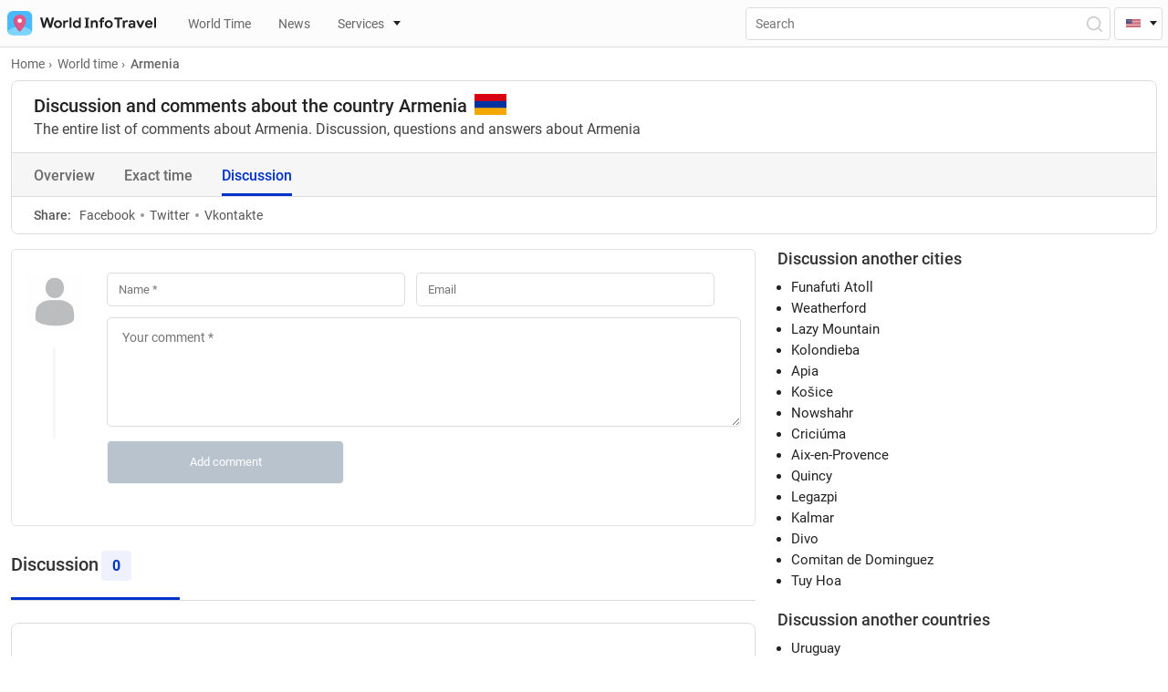

--- FILE ---
content_type: text/html; charset=UTF-8
request_url: https://worldinfotravel.com/country-armenia-discussion/
body_size: 51906
content:
<!DOCTYPE html>
<html lang="en">
<head>
  <meta charset="UTF-8">
  <meta name="viewport" content="width=device-width, initial-scale=1.0">
  <meta http-equiv="X-UA-Compatible" content="ie=edge">
  <meta name="theme-color" content="#0033CC">
  
	<!-- Global site tag (gtag.js) - Google Analytics -->
	<script defer src="https://www.googletagmanager.com/gtag/js?id=G-T3XVBNE6MM"></script>
<script>
  window.dataLayer = window.dataLayer || [];
  function gtag(){dataLayer.push(arguments);}
  gtag('js', new Date());

  gtag('config', 'G-T3XVBNE6MM');
</script>

  
  <meta property="og:locale" content="en_US" />
  
  
		<link href="https://worldinfotravel.com/country-armenia-discussion/" rel="canonical">
		<link href="https://worldinfotravel.com/country-armenia-discussion/" rel="alternate" hreflang="en">
	<link href="https://worldinfotravel.com/ru/country-armenia-discussion/" rel="alternate" hreflang="ru">
	
  

  <link rel="apple-touch-icon" sizes="72x72" href="https://worldinfotravel.com/wp-content/themes/wit/img/favicons/72x72.png">
  <link rel="apple-touch-icon" sizes="144x144" href="https://worldinfotravel.com/wp-content/themes/wit/img/favicons/144x144.png">
  <link rel="apple-touch-icon" sizes="60x60" href="https://worldinfotravel.com/wp-content/themes/wit/img/favicons/60x60.png">
  <link rel="apple-touch-icon" sizes="120x120" href="https://worldinfotravel.com/wp-content/themes/wit/img/favicons/120x120.png">
  <link rel="apple-touch-icon" sizes="87x87" href="https://worldinfotravel.com/wp-content/themes/wit/img/favicons/87x87.png">
  <link rel="apple-touch-icon" sizes="80x80" href="https://worldinfotravel.com/wp-content/themes/wit/img/favicons/80x80.png">
  <link rel="apple-touch-icon" sizes="76x76" href="https://worldinfotravel.com/wp-content/themes/wit/img/favicons/76x76.png">
  <link rel="apple-touch-icon" sizes="152x152" href="https://worldinfotravel.com/wp-content/themes/wit/img/favicons/152x152.png">
  <link rel="apple-touch-icon" sizes="167x167" href="https://worldinfotravel.com/wp-content/themes/wit/img/favicons/167x167.png">
  <link rel="apple-touch-icon" sizes="180x180" href="https://worldinfotravel.com/wp-content/themes/wit/img/favicons/180x180.png">
  <link rel="apple-touch-icon" sizes="512x512" href="https://worldinfotravel.com/wp-content/themes/wit/img/favicons/512x512.png">
  <link rel="apple-touch-icon" sizes="1024x1024" href="https://worldinfotravel.com/wp-content/themes/wit/img/favicons/1024x1024.png">
  <link sizes="192x192" rel="icon" type="image/png" href="https://worldinfotravel.com/wp-content/themes/wit/img/favicons/192x192.png">
  <link sizes="96x96" rel="icon" type="image/png" href="https://worldinfotravel.com/wp-content/themes/wit/img/favicons/96x96.png">
  <link sizes="58x58" rel="icon" type="image/png" href="https://worldinfotravel.com/wp-content/themes/wit/img/favicons/58x58.png">
  <link sizes="40x40" rel="icon" type="image/png" href="https://worldinfotravel.com/wp-content/themes/wit/img/favicons/40x40.png">
  <link sizes="29x29" rel="icon" type="image/png" href="https://worldinfotravel.com/wp-content/themes/wit/img/favicons/29x29.png">
  <link sizes="20x20" rel="icon" type="image/png" href="https://worldinfotravel.com/wp-content/themes/wit/img/favicons/20x20.png">
  
  
  <link rel="preload" href="https://worldinfotravel.com/wp-content/themes/wit/fonts/roboto-v20-latin_cyrillic-regular.woff2" as="font" type="font/woff2" crossorigin="">
  <link rel="preload" href="https://worldinfotravel.com/wp-content/themes/wit/fonts/roboto-v20-latin_cyrillic-500.woff2" as="font" type="font/woff2" crossorigin="">
  <link rel="preload" href="https://worldinfotravel.com/wp-content/themes/wit/fonts/roboto-v20-latin_cyrillic-700.woff2" as="font" type="font/woff2" crossorigin="">



  <link rel="preload" href="https://worldinfotravel.com/wp-content/themes/wit/css/style.min.css" as="style" onload="this.onload=null;this.rel='stylesheet'">
  <noscript><link rel="stylesheet" href="https://worldinfotravel.com/wp-content/themes/wit/css/style.min.css"></noscript>

  <link rel="preload" href="https://worldinfotravel.com/wp-content/themes/wit/style.css" as="style" onload="this.onload=null;this.rel='stylesheet'">
  <noscript><link rel="stylesheet" href="https://worldinfotravel.com/wp-content/themes/wit/style.css"></noscript>



	<title>Armenia Forum. General and Local Armenia country discussions</title>
	
	
<!-- SEO от Rank Math - https://s.rankmath.com/home -->
<meta name="description" content="Armenia Forum. General and Local Armenia country discussions. Travel, Relocation and Moving info"/>
<meta name="robots" content="follow, index, max-snippet:-1, max-video-preview:-1, max-image-preview:large"/>
<meta property="og:locale" content="ru_RU" />
<meta property="og:type" content="article" />
<meta property="og:title" content="Armenia Forum. General and Local Armenia country discussions" />
<meta property="og:description" content="Armenia Forum. General and Local Armenia country discussions. Travel, Relocation and Moving info" />
<meta property="og:site_name" content="WorldInfoTravel" />
<meta property="og:image" content="https://worldinfotravel.com/wp-content/uploads/2022/01/1200x650.png" />
<meta property="og:image:secure_url" content="https://worldinfotravel.com/wp-content/uploads/2022/01/1200x650.png" />
<meta property="og:image:width" content="1200" />
<meta property="og:image:height" content="650" />
<meta property="og:image:type" content="image/png" />
<meta name="twitter:card" content="summary_large_image" />
<meta name="twitter:title" content="Armenia Forum. General and Local Armenia country discussions" />
<meta name="twitter:description" content="Armenia Forum. General and Local Armenia country discussions. Travel, Relocation and Moving info" />
<meta name="twitter:image" content="https://worldinfotravel.com/wp-content/uploads/2022/01/1200x650.png" />
<meta name="twitter:label1" content="Discussion - en" />
<meta name="twitter:data1" content="2" />
<script type="application/ld+json" class="rank-math-schema">{"@context":"https://schema.org","@graph":[{"@type":"Person","@id":"https://worldinfotravel.com/#person","name":"WorldInfoTravel","image":{"@type":"ImageObject","@id":"https://worldinfotravel.com/#logo","url":"https://worldinfotravel.com/wp-content/uploads/2022/01/1200x650.png","caption":"WorldInfoTravel","inLanguage":"ru-RU","width":"1200","height":"650"}},{"@type":"WebSite","@id":"https://worldinfotravel.com/#website","url":"https://worldinfotravel.com","name":"WorldInfoTravel","publisher":{"@id":"https://worldinfotravel.com/#person"},"inLanguage":"ru-RU"},{"@type":"CollectionPage","@id":"#webpage","url":"","name":"Armenia Forum. General and Local Armenia country discussions","isPartOf":{"@id":"https://worldinfotravel.com/#website"},"inLanguage":"ru-RU"}]}</script>
<!-- /Rank Math WordPress SEO плагин -->

<style id='wp-img-auto-sizes-contain-inline-css'>
img:is([sizes=auto i],[sizes^="auto," i]){contain-intrinsic-size:3000px 1500px}
/*# sourceURL=wp-img-auto-sizes-contain-inline-css */
</style>
<style id='wp-block-library-inline-css'>
:root{--wp-block-synced-color:#7a00df;--wp-block-synced-color--rgb:122,0,223;--wp-bound-block-color:var(--wp-block-synced-color);--wp-editor-canvas-background:#ddd;--wp-admin-theme-color:#007cba;--wp-admin-theme-color--rgb:0,124,186;--wp-admin-theme-color-darker-10:#006ba1;--wp-admin-theme-color-darker-10--rgb:0,107,160.5;--wp-admin-theme-color-darker-20:#005a87;--wp-admin-theme-color-darker-20--rgb:0,90,135;--wp-admin-border-width-focus:2px}@media (min-resolution:192dpi){:root{--wp-admin-border-width-focus:1.5px}}.wp-element-button{cursor:pointer}:root .has-very-light-gray-background-color{background-color:#eee}:root .has-very-dark-gray-background-color{background-color:#313131}:root .has-very-light-gray-color{color:#eee}:root .has-very-dark-gray-color{color:#313131}:root .has-vivid-green-cyan-to-vivid-cyan-blue-gradient-background{background:linear-gradient(135deg,#00d084,#0693e3)}:root .has-purple-crush-gradient-background{background:linear-gradient(135deg,#34e2e4,#4721fb 50%,#ab1dfe)}:root .has-hazy-dawn-gradient-background{background:linear-gradient(135deg,#faaca8,#dad0ec)}:root .has-subdued-olive-gradient-background{background:linear-gradient(135deg,#fafae1,#67a671)}:root .has-atomic-cream-gradient-background{background:linear-gradient(135deg,#fdd79a,#004a59)}:root .has-nightshade-gradient-background{background:linear-gradient(135deg,#330968,#31cdcf)}:root .has-midnight-gradient-background{background:linear-gradient(135deg,#020381,#2874fc)}:root{--wp--preset--font-size--normal:16px;--wp--preset--font-size--huge:42px}.has-regular-font-size{font-size:1em}.has-larger-font-size{font-size:2.625em}.has-normal-font-size{font-size:var(--wp--preset--font-size--normal)}.has-huge-font-size{font-size:var(--wp--preset--font-size--huge)}.has-text-align-center{text-align:center}.has-text-align-left{text-align:left}.has-text-align-right{text-align:right}.has-fit-text{white-space:nowrap!important}#end-resizable-editor-section{display:none}.aligncenter{clear:both}.items-justified-left{justify-content:flex-start}.items-justified-center{justify-content:center}.items-justified-right{justify-content:flex-end}.items-justified-space-between{justify-content:space-between}.screen-reader-text{border:0;clip-path:inset(50%);height:1px;margin:-1px;overflow:hidden;padding:0;position:absolute;width:1px;word-wrap:normal!important}.screen-reader-text:focus{background-color:#ddd;clip-path:none;color:#444;display:block;font-size:1em;height:auto;left:5px;line-height:normal;padding:15px 23px 14px;text-decoration:none;top:5px;width:auto;z-index:100000}html :where(.has-border-color){border-style:solid}html :where([style*=border-top-color]){border-top-style:solid}html :where([style*=border-right-color]){border-right-style:solid}html :where([style*=border-bottom-color]){border-bottom-style:solid}html :where([style*=border-left-color]){border-left-style:solid}html :where([style*=border-width]){border-style:solid}html :where([style*=border-top-width]){border-top-style:solid}html :where([style*=border-right-width]){border-right-style:solid}html :where([style*=border-bottom-width]){border-bottom-style:solid}html :where([style*=border-left-width]){border-left-style:solid}html :where(img[class*=wp-image-]){height:auto;max-width:100%}:where(figure){margin:0 0 1em}html :where(.is-position-sticky){--wp-admin--admin-bar--position-offset:var(--wp-admin--admin-bar--height,0px)}@media screen and (max-width:600px){html :where(.is-position-sticky){--wp-admin--admin-bar--position-offset:0px}}
/*# sourceURL=/wp-includes/css/dist/block-library/common.min.css */
</style>
<style id='classic-theme-styles-inline-css'>
/*! This file is auto-generated */
.wp-block-button__link{color:#fff;background-color:#32373c;border-radius:9999px;box-shadow:none;text-decoration:none;padding:calc(.667em + 2px) calc(1.333em + 2px);font-size:1.125em}.wp-block-file__button{background:#32373c;color:#fff;text-decoration:none}
/*# sourceURL=/wp-includes/css/classic-themes.min.css */
</style>
<style id='global-styles-inline-css'>
:root{--wp--preset--aspect-ratio--square: 1;--wp--preset--aspect-ratio--4-3: 4/3;--wp--preset--aspect-ratio--3-4: 3/4;--wp--preset--aspect-ratio--3-2: 3/2;--wp--preset--aspect-ratio--2-3: 2/3;--wp--preset--aspect-ratio--16-9: 16/9;--wp--preset--aspect-ratio--9-16: 9/16;--wp--preset--color--black: #000000;--wp--preset--color--cyan-bluish-gray: #abb8c3;--wp--preset--color--white: #ffffff;--wp--preset--color--pale-pink: #f78da7;--wp--preset--color--vivid-red: #cf2e2e;--wp--preset--color--luminous-vivid-orange: #ff6900;--wp--preset--color--luminous-vivid-amber: #fcb900;--wp--preset--color--light-green-cyan: #7bdcb5;--wp--preset--color--vivid-green-cyan: #00d084;--wp--preset--color--pale-cyan-blue: #8ed1fc;--wp--preset--color--vivid-cyan-blue: #0693e3;--wp--preset--color--vivid-purple: #9b51e0;--wp--preset--gradient--vivid-cyan-blue-to-vivid-purple: linear-gradient(135deg,rgb(6,147,227) 0%,rgb(155,81,224) 100%);--wp--preset--gradient--light-green-cyan-to-vivid-green-cyan: linear-gradient(135deg,rgb(122,220,180) 0%,rgb(0,208,130) 100%);--wp--preset--gradient--luminous-vivid-amber-to-luminous-vivid-orange: linear-gradient(135deg,rgb(252,185,0) 0%,rgb(255,105,0) 100%);--wp--preset--gradient--luminous-vivid-orange-to-vivid-red: linear-gradient(135deg,rgb(255,105,0) 0%,rgb(207,46,46) 100%);--wp--preset--gradient--very-light-gray-to-cyan-bluish-gray: linear-gradient(135deg,rgb(238,238,238) 0%,rgb(169,184,195) 100%);--wp--preset--gradient--cool-to-warm-spectrum: linear-gradient(135deg,rgb(74,234,220) 0%,rgb(151,120,209) 20%,rgb(207,42,186) 40%,rgb(238,44,130) 60%,rgb(251,105,98) 80%,rgb(254,248,76) 100%);--wp--preset--gradient--blush-light-purple: linear-gradient(135deg,rgb(255,206,236) 0%,rgb(152,150,240) 100%);--wp--preset--gradient--blush-bordeaux: linear-gradient(135deg,rgb(254,205,165) 0%,rgb(254,45,45) 50%,rgb(107,0,62) 100%);--wp--preset--gradient--luminous-dusk: linear-gradient(135deg,rgb(255,203,112) 0%,rgb(199,81,192) 50%,rgb(65,88,208) 100%);--wp--preset--gradient--pale-ocean: linear-gradient(135deg,rgb(255,245,203) 0%,rgb(182,227,212) 50%,rgb(51,167,181) 100%);--wp--preset--gradient--electric-grass: linear-gradient(135deg,rgb(202,248,128) 0%,rgb(113,206,126) 100%);--wp--preset--gradient--midnight: linear-gradient(135deg,rgb(2,3,129) 0%,rgb(40,116,252) 100%);--wp--preset--font-size--small: 13px;--wp--preset--font-size--medium: 20px;--wp--preset--font-size--large: 36px;--wp--preset--font-size--x-large: 42px;--wp--preset--spacing--20: 0.44rem;--wp--preset--spacing--30: 0.67rem;--wp--preset--spacing--40: 1rem;--wp--preset--spacing--50: 1.5rem;--wp--preset--spacing--60: 2.25rem;--wp--preset--spacing--70: 3.38rem;--wp--preset--spacing--80: 5.06rem;--wp--preset--shadow--natural: 6px 6px 9px rgba(0, 0, 0, 0.2);--wp--preset--shadow--deep: 12px 12px 50px rgba(0, 0, 0, 0.4);--wp--preset--shadow--sharp: 6px 6px 0px rgba(0, 0, 0, 0.2);--wp--preset--shadow--outlined: 6px 6px 0px -3px rgb(255, 255, 255), 6px 6px rgb(0, 0, 0);--wp--preset--shadow--crisp: 6px 6px 0px rgb(0, 0, 0);}:where(.is-layout-flex){gap: 0.5em;}:where(.is-layout-grid){gap: 0.5em;}body .is-layout-flex{display: flex;}.is-layout-flex{flex-wrap: wrap;align-items: center;}.is-layout-flex > :is(*, div){margin: 0;}body .is-layout-grid{display: grid;}.is-layout-grid > :is(*, div){margin: 0;}:where(.wp-block-columns.is-layout-flex){gap: 2em;}:where(.wp-block-columns.is-layout-grid){gap: 2em;}:where(.wp-block-post-template.is-layout-flex){gap: 1.25em;}:where(.wp-block-post-template.is-layout-grid){gap: 1.25em;}.has-black-color{color: var(--wp--preset--color--black) !important;}.has-cyan-bluish-gray-color{color: var(--wp--preset--color--cyan-bluish-gray) !important;}.has-white-color{color: var(--wp--preset--color--white) !important;}.has-pale-pink-color{color: var(--wp--preset--color--pale-pink) !important;}.has-vivid-red-color{color: var(--wp--preset--color--vivid-red) !important;}.has-luminous-vivid-orange-color{color: var(--wp--preset--color--luminous-vivid-orange) !important;}.has-luminous-vivid-amber-color{color: var(--wp--preset--color--luminous-vivid-amber) !important;}.has-light-green-cyan-color{color: var(--wp--preset--color--light-green-cyan) !important;}.has-vivid-green-cyan-color{color: var(--wp--preset--color--vivid-green-cyan) !important;}.has-pale-cyan-blue-color{color: var(--wp--preset--color--pale-cyan-blue) !important;}.has-vivid-cyan-blue-color{color: var(--wp--preset--color--vivid-cyan-blue) !important;}.has-vivid-purple-color{color: var(--wp--preset--color--vivid-purple) !important;}.has-black-background-color{background-color: var(--wp--preset--color--black) !important;}.has-cyan-bluish-gray-background-color{background-color: var(--wp--preset--color--cyan-bluish-gray) !important;}.has-white-background-color{background-color: var(--wp--preset--color--white) !important;}.has-pale-pink-background-color{background-color: var(--wp--preset--color--pale-pink) !important;}.has-vivid-red-background-color{background-color: var(--wp--preset--color--vivid-red) !important;}.has-luminous-vivid-orange-background-color{background-color: var(--wp--preset--color--luminous-vivid-orange) !important;}.has-luminous-vivid-amber-background-color{background-color: var(--wp--preset--color--luminous-vivid-amber) !important;}.has-light-green-cyan-background-color{background-color: var(--wp--preset--color--light-green-cyan) !important;}.has-vivid-green-cyan-background-color{background-color: var(--wp--preset--color--vivid-green-cyan) !important;}.has-pale-cyan-blue-background-color{background-color: var(--wp--preset--color--pale-cyan-blue) !important;}.has-vivid-cyan-blue-background-color{background-color: var(--wp--preset--color--vivid-cyan-blue) !important;}.has-vivid-purple-background-color{background-color: var(--wp--preset--color--vivid-purple) !important;}.has-black-border-color{border-color: var(--wp--preset--color--black) !important;}.has-cyan-bluish-gray-border-color{border-color: var(--wp--preset--color--cyan-bluish-gray) !important;}.has-white-border-color{border-color: var(--wp--preset--color--white) !important;}.has-pale-pink-border-color{border-color: var(--wp--preset--color--pale-pink) !important;}.has-vivid-red-border-color{border-color: var(--wp--preset--color--vivid-red) !important;}.has-luminous-vivid-orange-border-color{border-color: var(--wp--preset--color--luminous-vivid-orange) !important;}.has-luminous-vivid-amber-border-color{border-color: var(--wp--preset--color--luminous-vivid-amber) !important;}.has-light-green-cyan-border-color{border-color: var(--wp--preset--color--light-green-cyan) !important;}.has-vivid-green-cyan-border-color{border-color: var(--wp--preset--color--vivid-green-cyan) !important;}.has-pale-cyan-blue-border-color{border-color: var(--wp--preset--color--pale-cyan-blue) !important;}.has-vivid-cyan-blue-border-color{border-color: var(--wp--preset--color--vivid-cyan-blue) !important;}.has-vivid-purple-border-color{border-color: var(--wp--preset--color--vivid-purple) !important;}.has-vivid-cyan-blue-to-vivid-purple-gradient-background{background: var(--wp--preset--gradient--vivid-cyan-blue-to-vivid-purple) !important;}.has-light-green-cyan-to-vivid-green-cyan-gradient-background{background: var(--wp--preset--gradient--light-green-cyan-to-vivid-green-cyan) !important;}.has-luminous-vivid-amber-to-luminous-vivid-orange-gradient-background{background: var(--wp--preset--gradient--luminous-vivid-amber-to-luminous-vivid-orange) !important;}.has-luminous-vivid-orange-to-vivid-red-gradient-background{background: var(--wp--preset--gradient--luminous-vivid-orange-to-vivid-red) !important;}.has-very-light-gray-to-cyan-bluish-gray-gradient-background{background: var(--wp--preset--gradient--very-light-gray-to-cyan-bluish-gray) !important;}.has-cool-to-warm-spectrum-gradient-background{background: var(--wp--preset--gradient--cool-to-warm-spectrum) !important;}.has-blush-light-purple-gradient-background{background: var(--wp--preset--gradient--blush-light-purple) !important;}.has-blush-bordeaux-gradient-background{background: var(--wp--preset--gradient--blush-bordeaux) !important;}.has-luminous-dusk-gradient-background{background: var(--wp--preset--gradient--luminous-dusk) !important;}.has-pale-ocean-gradient-background{background: var(--wp--preset--gradient--pale-ocean) !important;}.has-electric-grass-gradient-background{background: var(--wp--preset--gradient--electric-grass) !important;}.has-midnight-gradient-background{background: var(--wp--preset--gradient--midnight) !important;}.has-small-font-size{font-size: var(--wp--preset--font-size--small) !important;}.has-medium-font-size{font-size: var(--wp--preset--font-size--medium) !important;}.has-large-font-size{font-size: var(--wp--preset--font-size--large) !important;}.has-x-large-font-size{font-size: var(--wp--preset--font-size--x-large) !important;}
/*# sourceURL=global-styles-inline-css */
</style>
<link rel='stylesheet' id='contact-form-7-css' href='https://worldinfotravel.com/wp-content/plugins/contact-form-7/includes/css/styles.css?ver=5.5.6' media='all' />
<link rel='stylesheet' id='tablepress-default-css' href='https://worldinfotravel.com/wp-content/plugins/tablepress/css/default.min.css?ver=1.14' media='all' />
<script src="https://worldinfotravel.com/wp-content/themes/wit/js/jquery-3.5.1.min.js?ver=6.9" id="jquery-js"></script>
<script id="my_loadmore-js-extra">
var country_en_loadmore_params = {"ajaxurl":"https://worldinfotravel.com/wp-admin/admin-ajax.php","posts":"{\"discussion-country\":\"country-armenia\",\"error\":\"\",\"m\":\"\",\"p\":0,\"post_parent\":\"\",\"subpost\":\"\",\"subpost_id\":\"\",\"attachment\":\"\",\"attachment_id\":0,\"name\":\"\",\"pagename\":\"\",\"page_id\":0,\"second\":\"\",\"minute\":\"\",\"hour\":\"\",\"day\":0,\"monthnum\":0,\"year\":0,\"w\":0,\"category_name\":\"\",\"tag\":\"\",\"cat\":\"\",\"tag_id\":\"\",\"author\":\"\",\"author_name\":\"\",\"feed\":\"\",\"tb\":\"\",\"paged\":0,\"meta_key\":\"\",\"meta_value\":\"\",\"preview\":\"\",\"s\":\"\",\"sentence\":\"\",\"title\":\"\",\"fields\":\"all\",\"menu_order\":\"\",\"embed\":\"\",\"category__in\":[],\"category__not_in\":[],\"category__and\":[],\"post__in\":[],\"post__not_in\":[],\"post_name__in\":[],\"tag__in\":[],\"tag__not_in\":[],\"tag__and\":[],\"tag_slug__in\":[],\"tag_slug__and\":[],\"post_parent__in\":[],\"post_parent__not_in\":[],\"author__in\":[],\"author__not_in\":[],\"search_columns\":[],\"ignore_sticky_posts\":false,\"suppress_filters\":false,\"cache_results\":true,\"update_post_term_cache\":true,\"update_menu_item_cache\":false,\"lazy_load_term_meta\":true,\"update_post_meta_cache\":true,\"post_type\":\"\",\"posts_per_page\":11,\"nopaging\":false,\"comments_per_page\":\"50\",\"no_found_rows\":false,\"taxonomy\":\"discussion-country\",\"term\":\"country-armenia\",\"order\":\"DESC\"}","current_page":"1","max_page":"1"};
//# sourceURL=my_loadmore-js-extra
</script>
<script src="https://worldinfotravel.com/wp-content/themes/wit/additionals/ajax/myloadmore.js?ver=6.9" id="my_loadmore-js"></script>
<script id="my_ru_loadmore-js-extra">
var country_ru_loadmore_params = {"ajaxurl":"https://worldinfotravel.com/wp-admin/admin-ajax.php","posts":"{\"discussion-country\":\"country-armenia\",\"error\":\"\",\"m\":\"\",\"p\":0,\"post_parent\":\"\",\"subpost\":\"\",\"subpost_id\":\"\",\"attachment\":\"\",\"attachment_id\":0,\"name\":\"\",\"pagename\":\"\",\"page_id\":0,\"second\":\"\",\"minute\":\"\",\"hour\":\"\",\"day\":0,\"monthnum\":0,\"year\":0,\"w\":0,\"category_name\":\"\",\"tag\":\"\",\"cat\":\"\",\"tag_id\":\"\",\"author\":\"\",\"author_name\":\"\",\"feed\":\"\",\"tb\":\"\",\"paged\":0,\"meta_key\":\"\",\"meta_value\":\"\",\"preview\":\"\",\"s\":\"\",\"sentence\":\"\",\"title\":\"\",\"fields\":\"all\",\"menu_order\":\"\",\"embed\":\"\",\"category__in\":[],\"category__not_in\":[],\"category__and\":[],\"post__in\":[],\"post__not_in\":[],\"post_name__in\":[],\"tag__in\":[],\"tag__not_in\":[],\"tag__and\":[],\"tag_slug__in\":[],\"tag_slug__and\":[],\"post_parent__in\":[],\"post_parent__not_in\":[],\"author__in\":[],\"author__not_in\":[],\"search_columns\":[],\"ignore_sticky_posts\":false,\"suppress_filters\":false,\"cache_results\":true,\"update_post_term_cache\":true,\"update_menu_item_cache\":false,\"lazy_load_term_meta\":true,\"update_post_meta_cache\":true,\"post_type\":\"\",\"posts_per_page\":11,\"nopaging\":false,\"comments_per_page\":\"50\",\"no_found_rows\":false,\"taxonomy\":\"discussion-country\",\"term\":\"country-armenia\",\"order\":\"DESC\"}","current_page":"1","max_page":"1"};
//# sourceURL=my_ru_loadmore-js-extra
</script>
<script src="https://worldinfotravel.com/wp-content/themes/wit/additionals/ajax/ruloadmore.js?ver=6.9" id="my_ru_loadmore-js"></script>
<script id="load_script-js-extra">
var load_params = {"ajaxurl":"https://worldinfotravel.com/wp-admin/admin-ajax.php","comment_id":"Yerevan","posts":"{\"discussion-country\":\"country-armenia\",\"error\":\"\",\"m\":\"\",\"p\":0,\"post_parent\":\"\",\"subpost\":\"\",\"subpost_id\":\"\",\"attachment\":\"\",\"attachment_id\":0,\"name\":\"\",\"pagename\":\"\",\"page_id\":0,\"second\":\"\",\"minute\":\"\",\"hour\":\"\",\"day\":0,\"monthnum\":0,\"year\":0,\"w\":0,\"category_name\":\"\",\"tag\":\"\",\"cat\":\"\",\"tag_id\":\"\",\"author\":\"\",\"author_name\":\"\",\"feed\":\"\",\"tb\":\"\",\"paged\":0,\"meta_key\":\"\",\"meta_value\":\"\",\"preview\":\"\",\"s\":\"\",\"sentence\":\"\",\"title\":\"\",\"fields\":\"all\",\"menu_order\":\"\",\"embed\":\"\",\"category__in\":[],\"category__not_in\":[],\"category__and\":[],\"post__in\":[],\"post__not_in\":[],\"post_name__in\":[],\"tag__in\":[],\"tag__not_in\":[],\"tag__and\":[],\"tag_slug__in\":[],\"tag_slug__and\":[],\"post_parent__in\":[],\"post_parent__not_in\":[],\"author__in\":[],\"author__not_in\":[],\"search_columns\":[],\"ignore_sticky_posts\":false,\"suppress_filters\":false,\"cache_results\":true,\"update_post_term_cache\":true,\"update_menu_item_cache\":false,\"lazy_load_term_meta\":true,\"update_post_meta_cache\":true,\"post_type\":\"\",\"posts_per_page\":11,\"nopaging\":false,\"comments_per_page\":\"50\",\"no_found_rows\":false,\"taxonomy\":\"discussion-country\",\"term\":\"country-armenia\",\"order\":\"DESC\"}","current_page":"1","max_page":"1"};
//# sourceURL=load_script-js-extra
</script>
<script src="https://worldinfotravel.com/wp-content/themes/wit/additionals/ajax/newajax.js?ver=6.9" id="load_script-js"></script>
<link rel="https://api.w.org/" href="https://worldinfotravel.com/wp-json/" />	
</head>


<body>
  <header id="header" class="header">
    <!-- <div id="mobileAppIOS" class="mobile-app show">
      <div class="mobile-app__img-container">
        <img src="https://worldinfotravel.com/wp-content/themes/wit/img/appstore.svg" alt="Appstore">
      </div>
      <div class="mobile-app__info">
        <p class="mobile-app__title">Mobile application</p>
        <p class="mobile-app__text">The mobile application is more convenient!</p>
        <a href="#" class="btn">Download</a>
        <img class="mobile-app__rait" src="https://worldinfotravel.com/wp-content/themes/wit/img/stars.svg" alt="raiting">
      </div>
      <button id="mobileAppClose" aria-label="Close"></button>
    </div> -->
    <div class="header__top">

	
      <a href="https://worldinfotravel.com" class="header__logo" aria-label="На главную страницу"><img width="163" height="27" src="https://worldinfotravel.com/wp-content/themes/wit/img/logo.svg" alt="WorldInfoTravel" title="WorldInfoTravel"></a>
      <nav class="header__wrap">
	     <ul class="header__nav-list show">
	 					<li>	

											
		<li>
			<a href="https://worldinfotravel.com/world-time/" class="header__nav-link"><i class="icon "></i>World Time </a>
		</li>
				
								</li>
					<li>	

											
		<li>
			<a href="https://worldinfotravel.com/news/" class="header__nav-link"><i class="icon "></i>News </a>
		</li>
				
								</li>
					<li>	

													<a id="serviceLink" href="#" class="header__nav-link header__nav-link--group" data-toggle="dropdown"><i class="icon icon__house"></i>Services</a>

						        
							<div id="serviceDropdown">
								<ul>
									
																													<li><a href="https://worldinfotravel.com/services/difference-in-time/" class="header__nav-inner-link"><i class="icon icon__difference"></i>Difference in time</a></li>
																													<li><a href="https://worldinfotravel.com/services/calendar/" class="header__nav-inner-link"><i class="icon icon__calendar"></i>Calendar</a></li>
																		 <li class="divide-line-menu"></li> 																				<li><a href="https://worldinfotravel.com/services/time/" class="header__nav-inner-link"><i class="icon icon__clock"></i>Exact time</a></li>
																													<li><a href="https://worldinfotravel.com/services/stopwatch/" class="header__nav-inner-link"><i class="icon icon__time"></i>Stopwatch online</a></li>
																													<li><a href="https://worldinfotravel.com/services/timer/" class="header__nav-inner-link"><i class="icon icon__timer"></i>Timer</a></li>
																													<li><a href="https://worldinfotravel.com/services/unix-time/" class="header__nav-inner-link"><i class="icon icon__unix"></i>UNIX time</a></li>
																		 <li class="divide-line-menu"></li> 																				<li><a href="https://worldinfotravel.com/services/countries/" class="header__nav-inner-link"><i class="icon icon__country"></i>Countries of the world</a></li>
																													<li><a href="https://worldinfotravel.com/services/capitals/" class="header__nav-inner-link"><i class="icon icon__earth"></i>World capitals</a></li>
																													<li><a href="https://worldinfotravel.com/services/flags/" class="header__nav-inner-link"><i class="icon icon__flag"></i>Flags</a></li>
																													<li><a href="https://worldinfotravel.com/services/worldmaps/" class="header__nav-inner-link"><i class="icon icon__worldmap"></i>World map</a></li>
																		
							
						  </ul>
						</div>
												</li>
        </ul>
      </nav>
		
		<form role="search" method="get" action="https://worldinfotravel.com/" class="header__search-form">
			<input name="s" aria-label="Поиск" class="header__search-input" type="text" minlength="3" placeholder="Search" value="">
			<input name="l" type="hidden" value="en">
			<button type="button" class="header__search" aria-label="Open Search"></button>
		</form>

		<button class="header__toggle" aria-label="Menu"></button>
	
	 

	<div class="head__lang">
		<div class="head_drop">
			<i class="icon icon__head-en"></i>
		</div>
		<div class="lng_list" style="display:none;"> 
			<a href="#" class="lng_ico-en">English — United States</a>
			<a href="https://worldinfotravel.com/ru/country-armenia-discussion/" class="lng_ico-ru">Русский — Россия</a>
		</div>
	</div>
		
    </div>
		
  </header>
  <script>

</script>

</div><main id="main">
	<div class="container tax-discussion-country">
      <ul class="breadcrumbs" itemscope="" itemtype="https://schema.org/BreadcrumbList">
        <li class="breadcrumbs__item" itemprop="itemListElement" itemscope="" itemtype="https://schema.org/ListItem">
          <a href="https://worldinfotravel.com" class="breadcrumbs__link" itemprop="item"><span itemprop="name">Home</span><meta itemprop="position" content="1"></a>
        </li>
		<li class="breadcrumbs__item" itemprop="itemListElement" itemscope="" itemtype="https://schema.org/ListItem">
			<a href="https://worldinfotravel.com/world-time/" class="breadcrumbs__link" itemprop="item"><span itemprop="name">World time</span><meta itemprop="position" content="2"></a>
		</li>
        <li class="breadcrumbs__item" itemprop="itemListElement" itemscope="" itemtype="https://schema.org/ListItem">
          <span class="breadcrumbs__link active" itemprop="name">Armenia</span>
          <meta itemprop="position" content="3">
        </li>
		
      </ul>
		
	<div class="container__content">
		
		<div class="content__header">
			<h1 class="content__title_single_work">Discussion and comments about the country Armenia<img class="flag-right" src="https://worldinfotravel.com/wp-content/themes/wit/img/countries/am.svg" alt="Yerevan" width="35" height="23"></h1>
			<p class="clock__text">The entire list of comments about Armenia. Discussion, questions and answers about Armenia</p>
		</div>
		
		
		
		<div class="content__tabs">
			<a href="https://worldinfotravel.com/country-armenia-summary/">Overview</a>
			<a href="https://worldinfotravel.com/country-armenia-time/">Exact time</a>
			<a href="#" class="active">Discussion</a>
		</div>
		
        <div class="card-footer">
			<ul class="clock__footer-share">
				<li class="clock__share">Share:</li>
				
	<li><a class="clock__btn" href="http://www.facebook.com/sharer.php?u=https://worldinfotravel.com/country-armenia-discussion/" rel="noreferrer nofollow" target="_blank">Facebook</a></li>
	<li><a class="clock__btn" href="https://twitter.com/share?url=https://worldinfotravel.com/country-armenia-discussion/&amp;text=Yerevan&amp;hashtags=time" rel="noreferrer nofollow" target="_blank"><i class="icon icon__dot"></i>Twitter</a></li>
	<li><a class="clock__btn" href="http://vkontakte.ru/share.php?url=https://worldinfotravel.com/country-armenia-discussion/" rel="noreferrer nofollow" target="_blank"><i class="icon icon__dot"></i>Vkontakte</a></li>
				</ul>
        </div>
		
	</div>
	
	<br>
	
	<div class="content-container">
	
		<div class="discussion-left">

		
<div id="comments_block" class="comments-wrap" itemprop="interactionStatistic" itemscope itemtype="https://schema.org/InteractionCounter">
	<meta itemprop="interactionType" content="https://schema.org/CommentAction" />
    <meta itemprop="userInteractionCount" content="0" />


	

<div id="respond" class="leave-comment">
	<div id="comments" class="container__addcomment addcomment comments-wrapp">
			
		<div class="addcomment__avatar">
					<img src="https://worldinfotravel.com/wp-content/themes/wit/img/noavatar.jpg" width="64" height="64">
				
		</div>

		<div class="addcomment__form">			
			<form action="https://worldinfotravel.com/wp-comments-post.php" method="post" class="comment-form leave-comment__form" id="commentform">
							<div class="form__control">
					<input id="userName" type="text" name="author" placeholder="Name *" required tabindex="1">
					<input id="userEmail" type="email" name="email" placeholder="Email" tabindex="2">
				</div>
							<textarea name="comment" placeholder="Your comment *" required="" maxlength="10000"></textarea>
				<button type="submit">Add comment </button>
				<p class="cancel-comment-reply"><a rel="nofollow" id="cancel-comment-reply-link" href="#respond" style="display:none;">Click here to cancel reply.</a></p>
					<input type='hidden' name='comment_post_ID' value='95592' id='comment_post_ID' />
<input type='hidden' name='comment_parent' id='comment_parent' value='0' />
 
					<p style="display: none;"><input type="hidden" id="akismet_comment_nonce" name="akismet_comment_nonce" value="9e86f1dd38" /></p><p style="display: none !important;"><label>&#916;<textarea name="ak_hp_textarea" cols="45" rows="8" maxlength="100"></textarea></label><input type="hidden" id="ak_js_1" name="ak_js" value="150"/><script>document.getElementById( "ak_js_1" ).setAttribute( "value", ( new Date() ).getTime() );</script></p>			</form>
		</div>
	</div>
</div>
	
	
		
	<div class="container__comments comments">
			<div class="comments__top">
				<h3> Discussion </h3> 
				<span class="comments__number">0</span>
				<div class="comment-divide-line"></div>
			</div>
		<div class="comments_group-no-comment">
			<div class="comment-zero">
				<div class="comment__left">
					<img src="https://worldinfotravel.com/wp-content/themes/wit/img/forum_black_24dp.svg">
				</div>
				<div class="comment-right">
					<div class="comment__text-block">
						<div class="no-comment-title"> No comments </div>
						<div class="no-comment-desc"> Be the first to leave your comment, tell us what you think </div>
						<div>
							<a href="#comments" class="no-comment-link"> Write a comment about Armenia  </a>
						
						</div>
					</div>
				</div>
			</div>
		</div>
	</div>
	
	

</div>		
		</div>
	
	<div class="discussion-right single">
		
		<div class="popular__comment-block"> 
			<!--<h3>Interesting comments</h3> 
			<div class="popular__comment-items">
			
		
	<a href="https://worldinfotravel.com/country-canada-city-high-prairie-discussion/" class="popular__comment-item">
		<div class="comment-head">  
			<div class="comment-title">Sherry Phipps, </div> 
			<div class="comment-time">2022-09-24 01:38:54</div> 
			<div class="comment-city">High Prairie</div>
		</div> 
		<div class="comment-text">High Prarie needs to be upgraded with more stores and sidewalks need to be replaced...</div> 	
	</a> 
	
	
	<a href="https://worldinfotravel.com/country-romania-city-bucharest-discussion/" class="popular__comment-item">
		<div class="comment-head">  
			<div class="comment-title">Vladimir, </div> 
			<div class="comment-time">2022-02-11 15:13:04</div> 
			<div class="comment-city">Bucharest</div>
		</div> 
		<div class="comment-text">I was on excursions several times, in general, I liked the city, especially in terms of prices and cuisine. The infrastructure is developed as for Eastern Europe, as for the EU zone adequate prices. F...</div> 	
	</a> 
	
	
	<a href="https://worldinfotravel.com/country-france-city-nice-discussion/" class="popular__comment-item">
		<div class="comment-head">  
			<div class="comment-title">Anna, </div> 
			<div class="comment-time">2022-02-11 15:12:12</div> 
			<div class="comment-city">Nice</div>
		</div> 
		<div class="comment-text">Nice, to some extent, has long been a Russian city. The Cote d'Azur, as we understand it, is something expensive and status-oriented, which is why Nice attracts compatriots. Nice is a small town among...</div> 	
	</a> 
	
	
	<a href="https://worldinfotravel.com/country-united-states-city-chicago-discussion/" class="popular__comment-item">
		<div class="comment-head">  
			<div class="comment-title">Olya, </div> 
			<div class="comment-time">2022-02-11 15:10:57</div> 
			<div class="comment-city">Chicago</div>
		</div> 
		<div class="comment-text">Chicago is one of the largest and most economically important cities in the United States. The first skyscrapers were built here, changing the usual architecture of city business districts. Unlike New...</div> 	
	</a> 
	
			
			</div>
		</div>
		-->


		<!--<div class="another__comment-block"> 
			<h3>Another comments</h3> 
			<div class="another__comment-items">
			
	 
	
	<a href="https://worldinfotravel.com/country-canada-city-halifax-discussion/" class="another__comment-item">
		<div class="comment-head">  
			<div class="comment-title">Ssenkubuge Solomon, </div> 
			<div class="comment-time">13.11.2025 в 18:16</div> 
			<div class="comment-city">Halifax</div>
		</div> 
		<div class="comment-text">This is really beautiful for homeless people.
May God bless you all....</div>
	</a>
		
	 
	
	<a href="https://worldinfotravel.com/country-united-kingdom-city-london-discussion/" class="another__comment-item">
		<div class="comment-head">  
			<div class="comment-title">Khwla, </div> 
			<div class="comment-time">23.09.2025 в 13:59</div> 
			<div class="comment-city">London</div>
		</div> 
		<div class="comment-text">I Love you all my family 🩷 ....</div>
	</a>
		
	 
	
	<a href="https://worldinfotravel.com/country-central-african-republic-city-rafai-discussion/" class="another__comment-item">
		<div class="comment-head">  
			<div class="comment-title">Rafai, </div> 
			<div class="comment-time">18.08.2025 в 22:49</div> 
			<div class="comment-city">Rafai</div>
		</div> 
		<div class="comment-text">Rafai comments...</div>
	</a>
		
	 
	
	<a href="https://worldinfotravel.com/country-belize-city-corozal-discussion/" class="another__comment-item">
		<div class="comment-head">  
			<div class="comment-title">Valeria dichter, </div> 
			<div class="comment-time">12.08.2025 в 20:30</div> 
			<div class="comment-city">Corozal</div>
		</div> 
		<div class="comment-text">We stumbled over here from a different website and thought I might as 
well check things out. I like what I see so now i'm following you.
Look forward to exploring your web page yett again....</div>
	</a>
		
	 
	
	<a href="https://worldinfotravel.com/country-united-kingdom-city-london-discussion/" class="another__comment-item">
		<div class="comment-head">  
			<div class="comment-title">Sara, </div> 
			<div class="comment-time">26.06.2024 в 02:33</div> 
			<div class="comment-city">London</div>
		</div> 
		<div class="comment-text">People who travel to Kent in South-East England (in Britain) should know that social customs have evolved after the 2020 lockdown restrictions. People in the area have started communicating with stron...</div>
	</a>
		
					
				
			</div>
		</div>
	-->

		<div class="discussion__another-cities"> 
			<h3>Discussion another cities</h3>
			<ul>
		<li><a href="https://worldinfotravel.com/country-tuvalu-city-funafuti-atoll-discussion/">Funafuti Atoll</a></li>
			<li><a href="https://worldinfotravel.com/country-united-states-city-weatherford-discussion/">Weatherford</a></li>
			<li><a href="https://worldinfotravel.com/country-united-states-city-lazy-mountain-discussion/">Lazy Mountain</a></li>
			<li><a href="https://worldinfotravel.com/country-mali-city-kolondieba-discussion/">Kolondieba</a></li>
			<li><a href="https://worldinfotravel.com/country-colombia-city-apia-discussion/">Apia</a></li>
			<li><a href="https://worldinfotravel.com/country-slovakia-city-kosice-discussion/">Košice</a></li>
			<li><a href="https://worldinfotravel.com/country-iran-city-nowshahr-discussion/">Nowshahr</a></li>
			<li><a href="https://worldinfotravel.com/country-brazil-city-criciuma-discussion/">Criciúma</a></li>
			<li><a href="https://worldinfotravel.com/country-france-city-aix-en-provence-discussion/">Aix-en-Provence</a></li>
			<li><a href="https://worldinfotravel.com/country-united-states-city-quincy-2-discussion/">Quincy</a></li>
			<li><a href="https://worldinfotravel.com/country-philippines-city-legaspi-discussion/">Legazpi</a></li>
			<li><a href="https://worldinfotravel.com/country-sweden-city-kalmar-discussion/">Kalmar</a></li>
			<li><a href="https://worldinfotravel.com/country-ivory-coast-city-divo-discussion/">Divo</a></li>
			<li><a href="https://worldinfotravel.com/country-mexico-city-comitan-discussion/">Comitan de Dominguez</a></li>
			<li><a href="https://worldinfotravel.com/country-vietnam-city-tuy-hoa-discussion/">Tuy Hoa</a></li>
				
			</ul>
		</div>
		
		<div class="discussion__another-countries"> 
			<h3>Discussion another countries</h3>
			<ul>
			
			<li><a href="https://worldinfotravel.com/country-uruguay-discussion/">Uruguay</a></li>
    		<li><a href="https://worldinfotravel.com/country-falkland-islands-discussion/">Falkland Islands (Malvinas)</a></li>
    		<li><a href="https://worldinfotravel.com/country-bolivia-discussion/">Bolivia</a></li>
    		<li><a href="https://worldinfotravel.com/country-brazil-discussion/">Brazil</a></li>
    		<li><a href="https://worldinfotravel.com/country-french-guiana-discussion/">French Guiana</a></li>
    		<li><a href="https://worldinfotravel.com/country-venezuela-discussion/">Venezuela</a></li>
    		<li><a href="https://worldinfotravel.com/country-ecuador-discussion/">Ecuador</a></li>
    		<li><a href="https://worldinfotravel.com/country-peru-discussion/">Peru</a></li>
    		<li><a href="https://worldinfotravel.com/country-colombia-discussion/">Colombia</a></li>
    		<li><a href="https://worldinfotravel.com/country-argentina-discussion/">Argentina</a></li>
    		<li><a href="https://worldinfotravel.com/country-paraguay-discussion/">Paraguay</a></li>
    		<li><a href="https://worldinfotravel.com/country-suriname-discussion/">Suriname</a></li>
    		<li><a href="https://worldinfotravel.com/country-guyana-discussion/">Guyana</a></li>
    		<li><a href="https://worldinfotravel.com/country-chile-discussion/">Chile</a></li>
    			
			</ul>
		</div>
		
	
		<div class="exact__time-interest"> 
			<h3 style="margin-top: 20px;">You might be interested in</h3>
			<div class="exact__time-items"> 
			
			
		<div class="exact__time-item"><a href="https://worldinfotravel.com/country-argentina-city-rio-gallegos-time/">Rio Gallegos — exact time</a></div>
				
			
		<div class="exact__time-item"><a href="https://worldinfotravel.com/country-madagascar-city-mananara-time/">Mananara — exact time</a></div>
				
			
		<div class="exact__time-item"><a href="https://worldinfotravel.com/country-brazil-city-ilheus-time/">Ilheus — exact time</a></div>
				
			
		<div class="exact__time-item"><a href="https://worldinfotravel.com/country-united-states-city-grants-time/">Grants — exact time</a></div>
				
			
		<div class="exact__time-item"><a href="https://worldinfotravel.com/country-india-city-nashik-time/">Nashik — exact time</a></div>
				
			
		<div class="exact__time-item"><a href="https://worldinfotravel.com/country-norway-city-lakselv-time/">Lakselv — exact time</a></div>
				
			
		<div class="exact__time-item"><a href="https://worldinfotravel.com/country-marshall-islands-city-kili-island-time/">Kili Island — exact time</a></div>
				
			
		<div class="exact__time-item"><a href="https://worldinfotravel.com/country-germany-city-bayreuth-time/">Bayreuth — exact time</a></div>
				
			
		<div class="exact__time-item"><a href="https://worldinfotravel.com/country-japan-city-fukui-time/">Fukui Prefecture — exact time</a></div>
				
			
		<div class="exact__time-item"><a href="https://worldinfotravel.com/country-french-polynesia-city-afaahiti-time/">Afaahiti — exact time</a></div>
				
				
			</div>
		</div>
		
	</div>
	</div>
        <div class="info-image">
			<img src="https://worldinfotravel.com/wp-content/uploads/countries/asia/discussion/en/discussion-armenia-17029.webp" width="250" height="250" alt="Armenia country Discussion" title="Armenia country Discussion">
			 <div class="info-body"></div>
		</div>
	</div>

</main>

 <footer id="footer" class="footer">
    <div class="footer__top">
      <div class="container">
        <b>Our social networks</b>
        <ul class="footer__social-list">
		
				          <li><a href="https://www.facebook.com/worldinfotravelcom/" rel="noreferrer nofollow" class="footer__social-link"><i class="icon icon__facebook"></i>Facebook</a></li>
          <li><a href="https://www.instagram.com/worldinfotravel/" rel="noreferrer nofollow" class="footer__social-link"><i class="icon icon__instagram"></i>Instagram</a></li>
          <li><a href="https://twitter.com/worldInfoTrave" rel="noreferrer nofollow" class="footer__social-link"><i class="icon icon__twitter"></i>Twitter</a></li>
          <li><a href="https://vk.com/worldinfotravel" rel="noreferrer nofollow" class="footer__social-link"><i class="icon icon__vk"></i>Vkontakte</a></li>
		  <li><a href="https://t.me/worldinfotravel" rel="noreferrer nofollow" class="footer__social-link"><i class="icon icon__telegram"></i>Telegram</a></li>
		  <li><a href="https://www.youtube.com/@worldinfotravel" rel="noreferrer nofollow" class="footer__social-link"><i class="icon icon__youtube"></i>Youtube</a></li>
		  
        </ul>
		
		
      </div>
    </div>
    <div class="footer__main">
      <div class="container">
        <div class="footer__logo"><img width="163" height="27" src="https://worldinfotravel.com/wp-content/themes/wit/img/logo.svg" alt="logo"></div>
            
       
	   <ul class="footer__main-nav">
		
								
          <li class="footer__main-nav-item"><a href="https://worldinfotravel.com/world-time/">World time</a></li>
				        </ul>
		
	 
		
        <div class="footer__language">
          <b>Language  </b>
          <div class="footer__dropdown">
            <button id="langBtn" aria-label="Change language" style="background-position: 2px,center;">English — United States</button>
            <div id="langDropdown" class="footer__dropdown-menu">
              <a href="#">English — United States</a>
              <a href="https://worldinfotravel.com/ru/country-armenia-discussion/">Русский — Россия</a>
            </div>
          </div>
        </div>
      </div>
    </div>

    <div class="footer__bottom">
      <div class="container">
			
        <a href="#main" class="to-top" aria-label="On top"></a>
        <ul class="footer__bottom-nav">
		
			
          <li><a href="https://worldinfotravel.com/contacts/">Contact</a></li>
		  
						
          <li><a href="https://worldinfotravel.com/about-us/">About us</a></li>
		  
						
          <li><a href="https://worldinfotravel.com/services/stopwatch/">Stopwatch</a></li>
		  
						
          <li><a href="https://worldinfotravel.com/services/timer/">Timer</a></li>
		  
						
          <li><a href="https://worldinfotravel.com/services/unix-time/">UNIX time</a></li>
		  
				        </ul>

      </div>
    </div>
  </footer>
  <div class="bottom-bar">
    <!-- <div id="bottomBaner" class="bottom-bar__baner show">
      <p>Lorem ipsum dolor sit amet.</p>
      <button id="bottomBannerClose" aria-label="Close">close</button>
    </div> -->
    <ul class="bottom-bar__list">
			

		
				
		<li class="bottom-bar__item"><a href="https://worldinfotravel.com/" class="bottom-bar__link bottom-bar__link--time ">Home</a></li>
		  
			
		<li class="bottom-bar__item"><a href="https://worldinfotravel.com/news/" class="bottom-bar__link bottom-bar__link--news ">News</a></li>
		  
			
		<li class="bottom-bar__item"><a href="https://worldinfotravel.com/services/stopwatch/" class="bottom-bar__link bottom-bar__link--seconds ">Stopwatch</a></li>
		  
			
		<li class="bottom-bar__item"><a href="https://worldinfotravel.com/world-time/" class="bottom-bar__link bottom-bar__link--world ">World time</a></li>
		  
				
    </ul>
	
  </div>
  
  <script src="https://worldinfotravel.com/wp-content/themes/wit/js/plugins/moment.min.js"></script>

  <script src="https://worldinfotravel.com/wp-content/themes/wit/js/plugins/moment-timezone-with-data-10-year-range.js"></script>
  <script defer src="https://worldinfotravel.com/wp-content/themes/wit/js/script.min.js" async=""></script>
  <script defer src="https://worldinfotravel.com/wp-content/themes/wit/js/custom-jquery.js"></script>
  <script defer src="https://worldinfotravel.com/wp-content/themes/wit/js/custom-js.js"></script>
<script>
	function goFullScreen(){
		
        var elem = document.getElementById('fullmap');

        if(elem.requestFullscreen){
            elem.requestFullscreen();
        }
        else if(elem.mozRequestFullScreen){
            elem.mozRequestFullScreen();
        }
        else if(elem.webkitRequestFullscreen){
            elem.webkitRequestFullscreen();
        }
        else if(elem.msRequestFullscreen){
            elem.msRequestFullscreen();
        }
    }



  </script>
  
 
  <script type="speculationrules">
{"prefetch":[{"source":"document","where":{"and":[{"href_matches":"/*"},{"not":{"href_matches":["/wp-*.php","/wp-admin/*","/wp-content/uploads/*","/wp-content/*","/wp-content/plugins/*","/wp-content/themes/wit/*","/*\\?(.+)"]}},{"not":{"selector_matches":"a[rel~=\"nofollow\"]"}},{"not":{"selector_matches":".no-prefetch, .no-prefetch a"}}]},"eagerness":"conservative"}]}
</script>
<script src="https://worldinfotravel.com/wp-includes/js/dist/vendor/wp-polyfill.min.js?ver=3.15.0" id="wp-polyfill-js"></script>
<script id="contact-form-7-js-extra">
var wpcf7 = {"api":{"root":"https://worldinfotravel.com/wp-json/","namespace":"contact-form-7/v1"}};
//# sourceURL=contact-form-7-js-extra
</script>
<script src="https://worldinfotravel.com/wp-content/plugins/contact-form-7/includes/js/index.js?ver=5.5.6" id="contact-form-7-js"></script>
<script src="https://worldinfotravel.com/wp-includes/js/comment-reply.min.js?ver=6.9" id="comment-reply-js" async data-wp-strategy="async" fetchpriority="low"></script>
</body>

</html>

--- FILE ---
content_type: image/svg+xml
request_url: https://worldinfotravel.com/wp-content/themes/wit/img/forum_black_24dp.svg
body_size: 239
content:
<?xml version="1.0" encoding="UTF-8"?>
<svg width="72px" height="72px" viewBox="0 0 72 72" version="1.1" xmlns="http://www.w3.org/2000/svg" xmlns:xlink="http://www.w3.org/1999/xlink">
    <title>5133AD6E-A120-4765-93AF-110705C256FB</title>
    <g id="getdatetime" stroke="none" stroke-width="1" fill="none" fill-rule="evenodd">
        <g id="КиевВремя-comments" transform="translate(-109.000000, -2568.000000)">
            <g id="Group-13" transform="translate(74.000000, 2533.000000)">
                <g id="forum_black_24dp-(1)" transform="translate(35.000000, 35.000000)">
                    <polygon id="Path" points="0 0 72 0 72 72 0 72"></polygon>
                    <path d="M63,18 L57,18 L57,45 L18,45 L18,51 C18,52.65 19.35,54 21,54 L54,54 L66,66 L66,21 C66,19.35 64.65,18 63,18 Z M51,36 L51,9 C51,7.35 49.65,6 48,6 L9,6 C7.35,6 6,7.35 6,9 L6,51 L18,39 L48,39 C49.65,39 51,37.65 51,36 Z" id="Shape" fill="#DADCDF" fill-rule="nonzero"></path>
                </g>
            </g>
        </g>
    </g>
</svg>